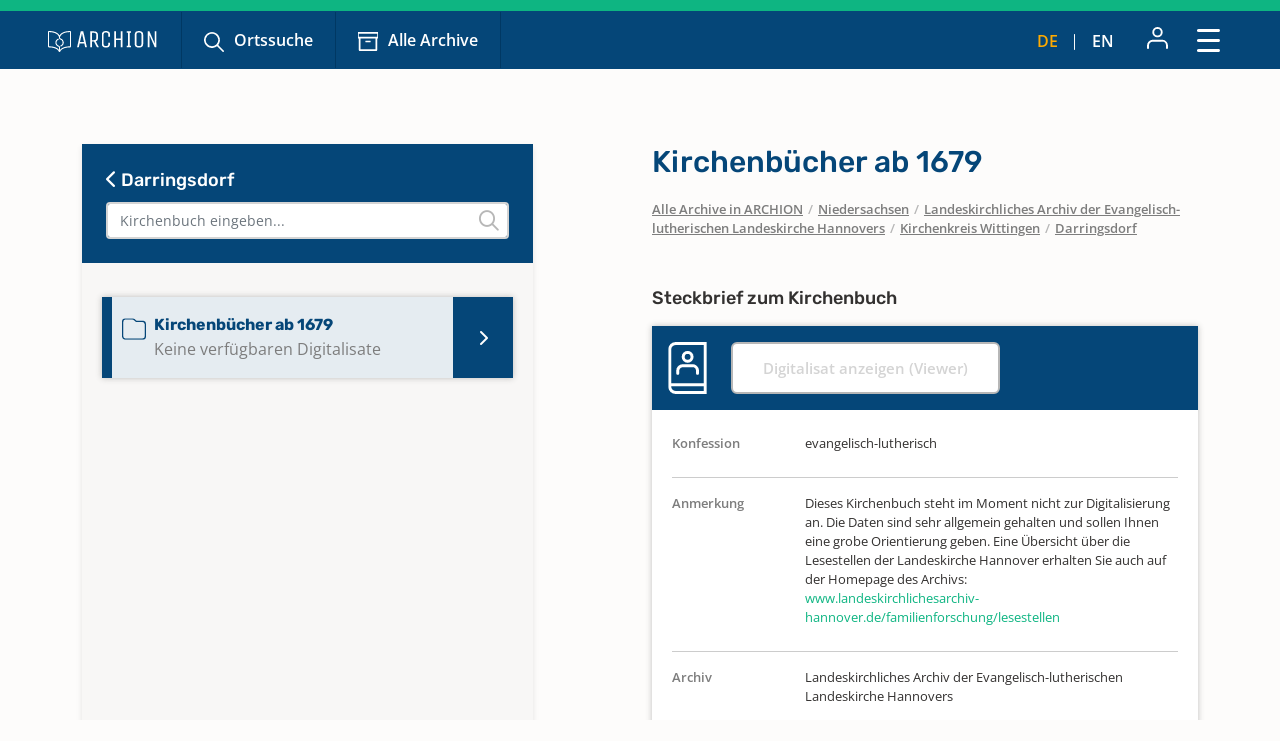

--- FILE ---
content_type: text/html; charset=utf-8
request_url: https://www.archion.de/de/alle-archive/niedersachsen/landeskirchliches-archiv-der-evangelisch-lutherischen-landeskirche-hannovers/kirchenkreis-wittingen/darringsdorf/300322
body_size: 7009
content:
<!DOCTYPE html>
<html dir="ltr" lang="de-DE">
<head>

<meta charset="utf-8">
<!-- 
	{$config.headerComment}

	This website is powered by TYPO3 - inspiring people to share!
	TYPO3 is a free open source Content Management Framework initially created by Kasper Skaarhoj and licensed under GNU/GPL.
	TYPO3 is copyright 1998-2026 of Kasper Skaarhoj. Extensions are copyright of their respective owners.
	Information and contribution at https://typo3.org/
-->

<base href="https://www.archion.de/de/">
<link rel="shortcut icon" href="/typo3conf/ext/archion_sitepackage/Resources/Public/Icons/favicon.ico" type="image/vnd.microsoft.icon">
<title>Darringsdorf: Kirchenbücher online mit ARCHION</title>
<meta http-equiv="x-ua-compatible" content="IE=edge" />
<meta name="generator" content="TYPO3 CMS" />
<meta name="viewport" content="width=device-width, initial-scale=1, maximum-scale=1" />
<meta name="robots" content="index,follow" />
<meta property="og:title" content="Darringsdorf" />
<meta property="og:site_name" content="Kirchenbücher online mit ARCHION" />
<meta name="twitter:card" content="summary" />
<meta name="apple-mobile-web-app-capable" content="no" />

<link rel="stylesheet" type="text/css" href="/typo3conf/ext/archion_sitepackage/Resources/Public/Css/bootstrap.min.1669372324.css" media="all">
<link rel="stylesheet" type="text/css" href="/typo3conf/ext/archion_sitepackage/Resources/Public/Css/fontawesome.all.min.1698240848.css" media="all">
<link rel="stylesheet" type="text/css" href="/typo3conf/ext/archion_sitepackage/Resources/Public/Css/fontawesome.sharp.regular.1698241259.css" media="all">
<link rel="stylesheet" type="text/css" href="/typo3conf/ext/archion_sitepackage/Resources/Public/Css/fontawesome.sharp.solid.1698241406.css" media="all">
<link rel="stylesheet" type="text/css" href="/typo3conf/ext/archion_sitepackage/Resources/Public/Css/slick.1674821218.css" media="all">
<link rel="stylesheet" type="text/css" href="/typo3conf/ext/archion_sitepackage/Resources/Public/Css/slick-theme.1674821405.css" media="all">
<link rel="stylesheet" type="text/css" href="/typo3conf/ext/archion_sitepackage/Resources/Public/Css/lightbox.min.1680620312.css" media="all">

<link rel="stylesheet" type="text/css" href="/typo3temp/assets/css/82579be25f.1692950623.css" media="all">
<link rel="stylesheet" type="text/css" href="/typo3conf/ext/femanager/Resources/Public/Css/Main.min.1691143959.css" media="all">
<link rel="stylesheet" type="text/css" href="/typo3conf/ext/femanager/Resources/Public/Css/Additional.min.1691143959.css" media="all">
<link rel="stylesheet" type="text/css" href="/typo3conf/ext/powermail/Resources/Public/Css/Basic.1727247371.css" media="all">
<link rel="stylesheet" type="text/css" href="/typo3conf/ext/youtubevideo/Resources/Public/Styles/youtubevideo.1683556318.css" media="all">
<link rel="stylesheet" type="text/css" href="/typo3conf/ext/archion_sitepackage/Resources/Public/Css/layout.min.1768953669.css" media="all">



<script src="/typo3conf/ext/archion_sitepackage/Resources/Public/JavaScript/Dist/jquery-3.6.1.min.1661535365.js"></script>
<script src="/typo3conf/ext/archion_sitepackage/Resources/Public/JavaScript/Dist/bootstrap.bundle.min.1669372349.js"></script>
<script src="/typo3conf/ext/archion_sitepackage/Resources/Public/JavaScript/Dist/slick.min.1674821234.js"></script>
<script src="/typo3conf/ext/archion_sitepackage/Resources/Public/JavaScript/Dist/lightbox.min.1680620294.js"></script>
<script src="/typo3conf/ext/archion_sitepackage/Resources/Public/JavaScript/Dist/parsley.min.1665238872.js"></script>
<script src="/typo3conf/ext/archion_sitepackage/Resources/Public/JavaScript/Dist/js.cookie.min.1692001368.js"></script>




<link rel="canonical" href="https://www.archion.de/de/alle-archive/niedersachsen/landeskirchliches-archiv-der-evangelisch-lutherischen-landeskirche-hannovers/kirchenkreis-wittingen/darringsdorf/300322"/>


</head>
<body id="page-13029">

        
<nav class="navbar navbar-expand-xxl p-0 navbar-dark bg-primary-archion sr1a--header ">
    <div class="container-fluid justify-content-start align-items-center ps-3 pe-2 px-md-4 px-lg-5">
        <a class="navbar-brand flex-grow-1 flex-md-grow-0" href="/de/">
            <img class="img-fluid me-lg-4" src="/typo3conf/ext/archion_sitepackage/Resources/Public/Images/logo_quer_weiss.svg" width="170" height="30" alt="" />
        </a>

        <div class="tablet-nav flex-fill d-none d-md-inline d-xxl-none">
            <ul class="nav">
                <li class="nav-item">
                    <a class="nav-link icons suche" href="/de/suche">Ortssuche</a>
                </li>
                <li class="nav-item">
                    <a class="nav-link icons archiv" href="/de/alle-archive">Alle Archive</a>
                </li>
            </ul>
        </div>
        
        <div class="tablet-nav-right ms-auto d-flex justify-content-between d-xxl-none">
            <ul class="nav language-nav text-uppercase d-none d-md-inline-flex align-items-end">
                <li class="nav-item">
                    <a class="nav-link active" hreflang="de-DE" title="Deutsch" href="/de/alle-archive/niedersachsen/landeskirchliches-archiv-der-evangelisch-lutherischen-landeskirche-hannovers/kirchenkreis-wittingen/darringsdorf/300322">de</a>
                </li>
                <li class="nav-item"><i class="fa-light fa-pipe"></i></li>
                <li class="nav-item">
                    <a class="nav-link " hreflang="en-US" title="Englisch" href="/en/alle-archive/niedersachsen/landeskirchliches-archiv-der-evangelisch-lutherischen-landeskirche-hannovers/kirchenkreis-wittingen/darringsdorf/300322">en</a>
                </li>
            </ul>
            <ul class="nav account-nav text-center align-items-center">
                <li class="nav-item dropdown m-0">
                    
                            <a class="nav-link" title="Anmelden" href="/de/login?redirect_url=https%3A%2F%2Fwww.archion.de%2Fde%2Falle-archive%2Fniedersachsen%2Flandeskirchliches-archiv-der-evangelisch-lutherischen-landeskirche-hannovers%2Fkirchenkreis-wittingen%2Fdarringsdorf%2F300322&amp;cHash=9cdae85eb149ffcbb9125ce7e346c273"><img class="mb-lg-1" src="/typo3conf/ext/archion_sitepackage/Resources/Public/Icons/Konto.svg" width="23" height="22" alt="" /></a>
                        
                </li>
            </ul>
        </div>
        
        <button class="navbar-toggler ms-auto" type="button" data-bs-toggle="modal" data-bs-target="#main-nav-modal" aria-expanded="false" aria-label="Toggle navigation">
            <span class="d-none">Schließen</span> <img id="toggle-icon" src="/typo3conf/ext/archion_sitepackage/Resources/Public/Icons/Menue_geschlossen.svg" width="23" height="23" alt="" />
        </button>

        <div class="collapse navbar-collapse" id="main-nav">
            <ul class="navbar-nav me-auto mb-2 mb-lg-0">
                
                    
                            <li class="nav-item">
                                <a class="nav-link icons suche  " href="/de/suche" target="" title="Ortssuche">
                                    Ortssuche
                                </a>
                            </li>
                        
                
                    
                            <li class="nav-item">
                                <a class="nav-link icons  archiv active" href="/de/alle-archive" target="" title="Alle Archive">
                                    Alle Archive
                                </a>
                            </li>
                        
                
                    
                            <li class="nav-item  dropdown">
                                <a class="nav-link dropdown-toggle" href="/de/archion-entdecken" id="navbarDropdown2797" role="button" data-bs-toggle="dropdown" aria-expanded="false">
                                    Archion entdecken 
                                </a>
                                <ul class="dropdown-menu" aria-labelledby="navbarDropdown2797">
                                    
                                        <li class="">
                                            <a class="dropdown-item" href="/de/archion-entdecken/erste-schritte" target="" title="Erste Schritte">
                                                Erste Schritte
                                            </a>
                                        </li>
                                    
                                        <li class="">
                                            <a class="dropdown-item" href="/de/archion-entdecken/news" target="" title="News">
                                                News
                                            </a>
                                        </li>
                                    
                                        <li class="">
                                            <a class="dropdown-item" href="/de/archion-entdecken/alle-news/neue-digitalisate" target="" title="Neue Digitalisate">
                                                Neue Digitalisate
                                            </a>
                                        </li>
                                    
                                        <li class="">
                                            <a class="dropdown-item" href="/de/archion-entdecken/kirchenbuecher" target="" title="Kirchenbücher">
                                                Kirchenbücher
                                            </a>
                                        </li>
                                    
                                        <li class="">
                                            <a class="dropdown-item" href="/de/archion-entdecken/familienforschung" target="" title="Familienforschung">
                                                Familienforschung
                                            </a>
                                        </li>
                                    
                                </ul>
                            </li>
                        
                        
            </ul>

            <div class="right-nav nav">
                <ul class="nav account-nav text-center align-items-end">                    
                    
                            <li class="nav-item">
                                <a class="nav-link" title="Anmelden" href="/de/login?redirect_url=https%3A%2F%2Fwww.archion.de%2Fde%2Falle-archive%2Fniedersachsen%2Flandeskirchliches-archiv-der-evangelisch-lutherischen-landeskirche-hannovers%2Fkirchenkreis-wittingen%2Fdarringsdorf%2F300322&amp;cHash=9cdae85eb149ffcbb9125ce7e346c273"><img class="mb-lg-1" src="/typo3conf/ext/archion_sitepackage/Resources/Public/Icons/Konto.svg" width="15" height="15" alt="" /><br>Anmelden</a>
                            </li>
                        

                    <li class="nav-item">
                        <a class="nav-link" href="/de/forum"><img class="mb-lg-1" src="/typo3conf/ext/archion_sitepackage/Resources/Public/Icons/Forum.svg" width="20" height="15" alt="" /><br>Forum </a>
                    </li>
                    <li class="nav-item">
                        <a class="nav-link" href="/de/hilfe-kontakt"><img class="mb-lg-1" src="/typo3conf/ext/archion_sitepackage/Resources/Public/Icons/Fragezeichen_klein.svg" width="15" height="15" alt="" /><br>Hilfe (FAQ) </a>
                    </li>
                </ul>
                
                
                    <ul class="nav language-nav text-uppercase align-items-end">
                        <li class="nav-item">
                            <a class="nav-link active" hreflang="de-DE" title="Deutsch" href="/de/alle-archive/niedersachsen/landeskirchliches-archiv-der-evangelisch-lutherischen-landeskirche-hannovers/kirchenkreis-wittingen/darringsdorf/300322">de</a>
                        </li>
                        <li class="nav-item"><i class="fa-light fa-pipe"></i></li>
                        <li class="nav-item">
                            <a class="nav-link " hreflang="en-US" title="Englisch" href="/en/alle-archive/niedersachsen/landeskirchliches-archiv-der-evangelisch-lutherischen-landeskirche-hannovers/kirchenkreis-wittingen/darringsdorf/300322">en</a>
                        </li>
                    </ul>
                
            </div>
            
                    <a class="btn btn-outline-primary m-0 ms-xl-2 ms-xxl-4" id="buybtn" href="/de/zugang-kaufen">Zugang kaufen</a>
                
            
        </div>
    </div>
    
    <!-- Modal -->
    <div class="modal fade" id="main-nav-modal" tabindex="-1" aria-labelledby="main-nav-modal" aria-hidden="true">
        <div class="modal-dialog modal-fullscreen">
            <div class="modal-content">
                <div class="modal-header bg-primary-archion ps-3 pe-2 px-md-4 px-lg-5 d-flex align-items-center">
                    <img class="img-fluid me-lg-4" src="/typo3conf/ext/archion_sitepackage/Resources/Public/Images/logo_quer_weiss.svg" width="100" height="21" alt="" />
                    <button type="button" class="btn-close" data-bs-dismiss="modal" aria-label="Close"><span>Schließen</span> <img id="toggle-icon" src="/typo3conf/ext/archion_sitepackage/Resources/Public/Icons/Menue_geoeffnet.svg" width="23" height="23" alt="" /></button>
                </div>
                <div class="modal-body p-0">
                    <nav class="mobile-nav modal-mobile-nav d-md-none">
                        <ul class="nav d-flex justify-content-between">
                            <li class="nav-item flex-grow-1">
                                <a class="nav-link icons suche" href="/de/suche">Ortssuche</a>
                            </li>
                            <li class="nav-item flex-grow-1">
                                <a class="nav-link icons archiv" href="/de/alle-archive">Alle Archive</a>
                            </li>
                        </ul>
                    </nav>

                    <nav class="modal-navigation">
                        <ul class="nav flex-column level-1">
                            <li class="nav-item parent">
                                
                                    <a class="nav-link no-nav-link-click" href="https://www.archion.de/de/alle-archive/niedersachsen/landeskirchliches-archiv-der-evangelisch-lutherischen-landeskirche-hannovers/kirchenkreis-wittingen/darringsdorf/300322#">Archion entdecken</a>
                                    <ul class="level-2 pt-0">
                                        <li class="nav-item ps-3 py-1 back bg-primary-archion"><a class="nav-link no-nav-link-click" href="https://www.archion.de/de/alle-archive/niedersachsen/landeskirchliches-archiv-der-evangelisch-lutherischen-landeskirche-hannovers/kirchenkreis-wittingen/darringsdorf/300322#"> Archion entdecken</a></li>

                                        
                                            <li class="nav-item"><a class="nav-link" href="/de/archion-entdecken/erste-schritte">Erste Schritte</a></li>
                                        
                                            <li class="nav-item"><a class="nav-link" href="/de/archion-entdecken/news">News</a></li>
                                        
                                            <li class="nav-item"><a class="nav-link" href="/de/archion-entdecken/alle-news/neue-digitalisate">Neue Digitalisate</a></li>
                                        
                                            <li class="nav-item"><a class="nav-link" href="/de/archion-entdecken/kirchenbuecher">Kirchenbücher</a></li>
                                        
                                            <li class="nav-item"><a class="nav-link" href="/de/archion-entdecken/familienforschung">Familienforschung</a></li>
                                        
                                    </ul>
                                
                            </li>
                            <li class="nav-item">
                                <a class="nav-link" href="/de/forum">Forum</a>
                            </li>
                            <li class="nav-item">
                                <a class="nav-link" href="/de/hilfe-kontakt">Hilfe (FAQ)</a>
                            </li>
                            
                                    <li class="nav-item mt-5">
                                        <a class="btn btn-outline-primary d-inline" href="/de/zugang-kaufen">Zugang kaufen</a>
                                    </li>
                                
                        </ul>        
                    </nav>
                </div>

                <div class="modal-footer d-md-none">     
                    <ul class="nav language-nav align-items-center">
                        <li class="nav-item">
                            <a class="nav-link pe-2 active" hreflang="de-DE" title="Deutsch" href="/de/alle-archive/niedersachsen/landeskirchliches-archiv-der-evangelisch-lutherischen-landeskirche-hannovers/kirchenkreis-wittingen/darringsdorf/300322">Deutsch</a>
                        </li>
                        <li class="nav-item"><i class="fa-pipe"></i></li>
                        <li class="nav-item">
                            <a class="nav-link ps-2 " hreflang="en-US" title="Englisch" href="/en/alle-archive/niedersachsen/landeskirchliches-archiv-der-evangelisch-lutherischen-landeskirche-hannovers/kirchenkreis-wittingen/darringsdorf/300322">Englisch</a>
                        </li>
                    </ul>
                    
                            <a class="border-0 btn btn-primary fw-semibold d-flex justify-content-center align-items-center" href="/de/login"><img class="me-2" src="/typo3conf/ext/archion_sitepackage/Resources/Public/Icons/Konto.svg" width="22" height="23" alt="" /> Anmelden</a>
                        
                </div>
            </div>         
        </div>
    </div>
</nav>

<nav class="mobile-nav d-md-none">
    <ul class="nav d-flex justify-content-between">
        <li class="nav-item flex-grow-1">
            <a class="nav-link icons suche" href="/de/suche">Ortssuche</a>
        </li>
        <li class="nav-item flex-grow-1">
            <a class="nav-link icons archiv" href="/de/alle-archive">Alle Archive</a>
        </li>
    </ul>
</nav>

        
    
        
    



        









<div id="archives" class="container cbshowactive">
    <div class="row archive-row">
        <div id="nav-col" class="col-lg-5 order-last order-lg-first gx-0 gx-md-4">

            
            <div class="card card-nav bg-ultralightgrey">
                
                <div class="p-4 bg-primary-archion archive-search-container">
                    
                            <div class="d-flex justify-content-between">
                                <h5><a href="/de/alle-archive/niedersachsen/landeskirchliches-archiv-der-evangelisch-lutherischen-landeskirche-hannovers/kirchenkreis-wittingen"><i class="fa-solid fa-chevron-left"></i> Darringsdorf</a></h5>
                                <div class="churchbook-arrownav">
                                    <a href="#" id="prev-link"><i class="fa-solid fa-circle-chevron-left fa-fw fs-5"></i></a>
                                    <a href="#" id="next-link"><i class="fa-solid fa-circle-chevron-right fa-fw fs-5"></i></a>
                                </div>
                            </div>
                        
                    
                    <div class="archive-search-wrap">
                        <input type="text" class="form-control" id="archive-search" placeholder="Kirchenbuch eingeben...">
                        <i class="fa-regular fa-magnifying-glass"></i>
                    </div>

                </div>


                <div class="card-body archive-search-results">
                    
                            
    

            
            
            
            
                



            
            
                

    



            
            

    
        

<div id="archive-nav">
  <ul>
      
          


          <li id="300322" class="item notdigitallyavailable">
            <a class="d-flex align-items- top" href="/de/alle-archive/niedersachsen/landeskirchliches-archiv-der-evangelisch-lutherischen-landeskirche-hannovers/kirchenkreis-wittingen/darringsdorf/300322">
              <img class="me-2" src="/typo3conf/ext/archion_sitepackage/Resources/Public/Icons/Churchbooks/SO.svg" width="24" height="32" alt="" />
              <span class="d-inline-block">
                Kirchenbücher ab 1679
                <br><span class="notdigitallyavailable">Keine verfügbaren Digitalisate</span>
              </span>
            </a>
          </li>
      
  </ul>
</div>

    


            
                



            
            
                



            
            

        


                        
                </div>

            </div>
            
            
        </div>
    
        <div id="content-col" class="col-lg-6 offset-lg-1 order-first order-lg-last gx-0 gx-md-4">
            <div id="archive-content" class="pb-2 pb-lg-0 enableshortener">
                
                            
                        <div class="content-colpos-0">
                            



    <div class="d-lg-none bg-primary-archion mb-4 p-3">
        <a class="h5" href="/de/alle-archive/niedersachsen/landeskirchliches-archiv-der-evangelisch-lutherischen-landeskirche-hannovers/kirchenkreis-wittingen/darringsdorf/">
            <i class="fa-solid fa-chevron-left"></i> Kirchenbücher ab 1679
        </a>
    </div>

    <h1 class="d-none d-lg-block">Kirchenbücher ab 1679</h1>

    <nav class="breadcrumb mb-5 px-4 px-md-0" aria-label="breadcrumb">
        
            
                    
                    <span class="breadcrumb-item"><a href="/de/alle-archive">Alle Archive in ARCHION</a></span>
                
        
            
                    <span class="breadcrumb-slash">/</span>
                    <span class="breadcrumb-item"><a href="/de/alle-archive/niedersachsen">Niedersachsen</a></span>
                
        
            
                    <span class="breadcrumb-slash">/</span>
                    <span class="breadcrumb-item"><a href="/de/alle-archive/niedersachsen/landeskirchliches-archiv-der-evangelisch-lutherischen-landeskirche-hannovers">Landeskirchliches Archiv der Evangelisch-lutherischen Landeskirche Hannovers</a></span>
                
        
            
                    <span class="breadcrumb-slash">/</span>
                    <span class="breadcrumb-item"><a href="/de/alle-archive/niedersachsen/landeskirchliches-archiv-der-evangelisch-lutherischen-landeskirche-hannovers/kirchenkreis-wittingen">Kirchenkreis Wittingen</a></span>
                
        
            
                    <span class="breadcrumb-slash">/</span>
                    <span class="breadcrumb-item"><a href="/de/alle-archive/niedersachsen/landeskirchliches-archiv-der-evangelisch-lutherischen-landeskirche-hannovers/kirchenkreis-wittingen/darringsdorf">Darringsdorf</a></span>
                
        
    </nav>

    <h5 class="mb-3 px-4 px-md-0">Steckbrief zum Kirchenbuch</h5>

    <div id="steckbrief" class="card mb-5">
        <div class="card-header d-flex align-items-center py-3">
            <img class="me-4" src="/typo3conf/ext/archion_sitepackage/Resources/Public/Icons/Churchbooks/FA-white.svg" width="39" height="52" alt="" />
            
                    <a href="#" class="btn btn-outline-primary disabled m-0">
                        Digitalisat anzeigen (Viewer)
                    </a>
                
        </div>
        <div class="card-body">
            
            
            
            <dl class="row">
                

                

                
                    <dt class="col-sm-3">Konfession</dt>
                    <dd class="col-sm-9">evangelisch-lutherisch</dd>
                

                

                

                
                    <div class="col-12"><hr></div>
                    <dt class="col-sm-3">Anmerkung</dt>
                    <dd class="col-sm-9">Dieses Kirchenbuch steht im Moment nicht zur Digitalisierung an. Die Daten sind sehr allgemein gehalten und sollen Ihnen eine grobe Orientierung geben. Eine Übersicht über die Lesestellen der Landeskirche Hannover erhalten Sie auch auf der Homepage des Archivs:<br /><a href="https://www.landeskirchlichesarchiv-hannover.de/familienforschung/lesestellen" target="_blank">www.landeskirchlichesarchiv-hannover.de/familienforschung/lesestellen</a></dd>
                

                
                
                
                
                

                <div class="col-12"><hr></div>
                
                    <dt class="col-sm-3">Archiv</dt>
                    <dd class="col-sm-9">Landeskirchliches Archiv der Evangelisch-lutherischen Landeskirche Hannovers</dd>
                

                

                

                
            </dl>



        </div>
    </div>
    

    
            <div class="px-4 px-md-0">
                <h4 class="text-error">Kein Digitalisat verfügbar</h4>
                <p class="mb-5">Der Bestand wächst stetig. Täglich kommen weitere Kirchenbücher unserer Partnerarchive hinzu. Auf unserer Homepage zeigen wir Ihnen tagesaktuell die Neuzugänge an.</p>
                <p><a class="btn btn-link" href="/de/newsletter">Newsletter abonnieren und auf dem Laufenden bleiben</a></p>
            </div>
        
    
    <span id="bookidforactiveextnavi" class="d-none">300322</span>



                            
                        </div>
                    
            </div>
            
            
                <div class="gradient whitegradient d-block d-lg-none"></div>
                <div class="more-btn d-block d-lg-none mb-5 px-3 px-lg-0">
                    <a href="#" id="more">
                        <span>
                            Details anzeigen      
                        </span>
                        
                        <i class="fa-regular fa-chevron-down"></i>
                    </a>
                </div>
            
        </div>
    </div>
</div>




        <footer id="sr2a">
    <div id="archion-bildmarke"></div>
    <div class="bg-accent_archionblau10 py-5">
        <div class="container">
            <div class="row">
                <div class="col-lg-7 offset-lg-1 mb-5 mb-lg-0">

                    <div class="row">
                        <div class="col-12">
                            <p class="fw-medium font-secondary d-flex align-items-center"><img class="me-2" title="Hilfe &amp; Kontakt" src="/typo3conf/ext/archion_sitepackage/Resources/Public/Icons/awesome-question-circle.svg" width="17" height="17" alt="" /> Hilfe &amp; Kontakt</p>
                        </div>
                        <div class="col-lg-4 mb-4 mb-lg-0">
                            <a href="mailto:info@archion.de">info@archion.de</a><br>
                            <small><span class="fw-medium">Schreiben Sie uns eine E-Mail</span></small>
                        </div>
                        <div class="col-lg-4 mb-4 mb-lg-0">
                            <a href="/de/kontakt">Kontaktformular</a><br>
                            <small><span class="fw-medium">Direkt Kontakt aufnehmen</span></small>

                            
                        </div>
                        <div class="col-lg-4 mb-4 mb-lg-0">
                            <a href="/de/hilfe-kontakt">Hilfe (FAQ)</a><br>
                            <small><span class="fw-medium">Fragen und Antworten</span></small>
                        </div>
                    </div>
                    <div class="row">
                        <div class="col-12">
                            <hr>
                            <p>Kirchenbuchportal GmbH<br>Balinger Str. 33/1<br>70567 Stuttgart</p>
                        </div>
                    </div>
                    
                </div>
                <div class="col-lg-3">
                    <p class="fw-medium font-secondary d-flex align-items-center"><img class="me-2" title="Unsere Bezahlarten" src="/typo3conf/ext/archion_sitepackage/Resources/Public/Icons/material-payment.svg" width="21" height="17" alt="" /> Unsere Bezahlarten</p>
                    <p>
                        <img class="me-3 mb-3" src="/typo3conf/ext/archion_sitepackage/Resources/Public/Images/Paypal.png" width="60" height="32" alt="" />
                        <img class="me-3 mb-3" src="/typo3conf/ext/archion_sitepackage/Resources/Public/Images/Mastercard.png" width="60" height="32" alt="" />
                        <img class="me-3 mb-3" src="/typo3conf/ext/archion_sitepackage/Resources/Public/Images/Visa.png" width="60" height="32" alt="" /><br>
                        
                        <img class="me-3 mb-3" src="/typo3conf/ext/archion_sitepackage/Resources/Public/Images/Rechnung.png" width="76" height="32" alt="" />
                      </p>

                    <p class="fw-medium font-secondary d-flex align-items-center"><img class="me-2" title="Social Media" src="/typo3conf/ext/archion_sitepackage/Resources/Public/Icons/metro-mobile.svg" width="13" height="19" alt="" /> Archion auf Social Media</p>
                    <p>
                        <a href="https://twitter.com/archionde" target="_blank" class="me-3 footer-social">
                            <svg id="Twitter" xmlns="http://www.w3.org/2000/svg" width="25" height="23.4" viewBox="0 0 35 32.759">
                                <path id="Pfad_214926" data-name="Pfad 214926" d="M4.586,2.255H9.371L30.5,30.5H25.714ZM30.323,0,19.359,11.842,10.5,0H.085L13.6,18.072,0,32.758H3.06L14.966,19.9l9.622,12.861H35L20.726,13.674,33.384,0Z" fill="#0eb582"/>
                              </svg>                              
                        </a>
                        
                        <a href="https://www.facebook.com/ARCHION.de" target="_blank" class="me-3 footer-social">
                            <svg xmlns="http://www.w3.org/2000/svg" width="13.2" height="24" viewBox="0 0 13.2 24">
                                <g id="Icon_awesome-facebook-f-2" data-name="Icon awesome-facebook-f-2" style="mix-blend-mode: normal;isolation: isolate">
                                  <path id="Pfad_185451" data-name="Pfad 185451" d="M644.357,404.241h-5.518v-9.992h-3.59v-5.275h3.59v-2.579a5.651,5.651,0,0,1,5.939-6.132,21.86,21.86,0,0,1,3.206.284l.464.077V385.2h-2.333a2.023,2.023,0,0,0-.413-.019,1.51,1.51,0,0,0-1.348,1.637v2.154h4.015l-.8,5.275h-3.215Zm-4.418-1.142h3.319v-9.992h3.374l.454-2.99h-3.828v-3.253a2.628,2.628,0,0,1,2.363-2.819,2.444,2.444,0,0,1,.577.022l1.152,0V381.6a21.136,21.136,0,0,0-2.628-.2,4.3,4.3,0,0,0-3.235,1.037,4.65,4.65,0,0,0-1.55,3.9l0,3.775h-3.591v2.99h3.591Z" transform="translate(-635.249 -380.241)" fill="#0eb582"/>
                                </g>
                              </svg>
                              
                        </a>
                        <a href="https://www.instagram.com/archion.de/" target="_blank" class="footer-social">
                            <svg xmlns="http://www.w3.org/2000/svg" width="24" height="24" viewBox="0 0 24 24">
                                <g id="Icon_feather-instagram" data-name="Icon feather-instagram" transform="translate(-637 -305)">
                                  <g id="Pfad_185452" data-name="Pfad 185452" transform="translate(637 305)">
                                    <path id="Pfad_185455" data-name="Pfad 185455" d="M654.714,329H643.286A6.292,6.292,0,0,1,637,322.714V311.286A6.292,6.292,0,0,1,643.286,305h11.429A6.292,6.292,0,0,1,661,311.286v11.429A6.292,6.292,0,0,1,654.714,329Zm-11.429-22.857a5.149,5.149,0,0,0-5.143,5.143v11.429a5.149,5.149,0,0,0,5.143,5.143h11.429a5.149,5.149,0,0,0,5.143-5.143V311.286a5.149,5.149,0,0,0-5.143-5.143Z" transform="translate(-637 -305)" fill="#0eb582"/>
                                  </g>
                                  <g id="Pfad_185453" data-name="Pfad 185453" transform="translate(644.4 312.293)">
                                    <path id="Pfad_185456" data-name="Pfad 185456" d="M647.539,320.108a4.652,4.652,0,1,1,.683-.05A4.658,4.658,0,0,1,647.539,320.108Zm0-8.3a3.557,3.557,0,0,0-.535.04,3.652,3.652,0,1,0,4.147,3.078h0a3.63,3.63,0,0,0-3.078-3.078A3.554,3.554,0,0,0,647.542,311.8Z" transform="translate(-642.889 -310.805)" fill="#0eb582"/>
                                  </g>
                                  <g id="Pfad_185454" data-name="Pfad 185454" transform="translate(654.825 310.177)">
                                    <path id="Pfad_185457" data-name="Pfad 185457" d="M653,310.5a.433.433,0,0,1-.19-.04.355.355,0,0,1-.16-.11.483.483,0,0,1,0-.7.355.355,0,0,1,.16-.11.491.491,0,0,1,.54.11.355.355,0,0,1,.11.16.434.434,0,0,1,.04.19.513.513,0,0,1-.5.5Z" transform="translate(-652.5 -309.502)" fill="#0eb582"/>
                                  </g>
                                </g>
                              </svg>
                        </a>
                    </p>
                </div>
            </div>
        </div>
    </div>

    <div class="bg-primary-archion py-3 pb-4 py-md-2">
        <div class="container">
            <div class="row">
                <div class="col-12 col-lg-11 offset-lg-1 d-md-flex justify-content-md-between align-items-center">
                    
                    <ul class="nav m-0 p-0 justify-content-between justify-content-sm-start">
                        <li class="nav-item">
                            <a class="nav-link ps-0" href="/de/ueber-uns">Über uns</a>
                        </li>
                        <li class="nav-item">
                            <a class="nav-link" href="/de/datenschutz">Datenschutz</a>
                        </li>
                        <li class="nav-item">
                            <a class="nav-link" href="/de/agb">AGB</a>
                        </li>
                        <li class="nav-item">
                            <a class="nav-link" href="/de/impressum">Impressum</a>
                        </li>
                    </ul>
                    
                    <span class="d-block mt-2 mt-md-0 copyright text-center text-uppercase">&copy; Archion 2026</span>
                </div>
            </div>
        </div>
    </div>
</footer>

<script src="/typo3conf/ext/archion_sitepackage/Resources/Public/JavaScript/Dist/FEmanagerValidation.1686054202.js"></script>
<script src="/typo3conf/ext/femanager/Resources/Public/JavaScript/Femanager.min.1691143959.js"></script>
<script src="/typo3conf/ext/powermail/Resources/Public/JavaScript/Libraries/jquery.datetimepicker.min.1727247371.js"></script>
<script src="/typo3conf/ext/powermail/Resources/Public/JavaScript/Libraries/parsley.min.1727247371.js"></script>
<script src="/typo3conf/ext/powermail/Resources/Public/JavaScript/Powermail/Tabs.min.1727247371.js"></script>
<script src="/typo3conf/ext/powermail/Resources/Public/JavaScript/Powermail/Form.min.1727247371.js"></script>
<script src="/typo3conf/ext/archion_sitepackage/Resources/Public/JavaScript/Dist/scripts.1767078082.js"></script>

<script>
/*<![CDATA[*/
/*TS_inlineFooter*/
    containerBreakpointSmall = 500;
    containerBreakpointTiny = 300;

/*]]>*/
</script>

            <!-- Piwik -->
            <script type="text/javascript">
            var _paq = _paq || [];
            _paq.push(['trackPageView']);
            _paq.push(['enableLinkTracking']);
            (function() {
                var u="/piwik/";
                _paq.push(['setTrackerUrl', u+'piwik.php']);
                _paq.push(['setSiteId', 3]);
                var d=document, g=d.createElement('script'), s=d.getElementsByTagName('script')[0];
                g.type='text/javascript'; g.async=true; g.defer=true; g.src=u+'piwik.js'; s.parentNode.insertBefore(g,s);
            })();
            </script>
            <noscript><p><img src="/piwik/piwik.php?idsite=3" style="border:0;" alt="" /></p></noscript>
            <!-- End Piwik Code -->

</body>
</html>

--- FILE ---
content_type: image/svg+xml
request_url: https://www.archion.de/typo3conf/ext/archion_sitepackage/Resources/Public/Icons/Fragezeichen_klein.svg
body_size: 1242
content:
<svg id="Fragezeichen_klein" xmlns="http://www.w3.org/2000/svg" xmlns:xlink="http://www.w3.org/1999/xlink" width="15" height="15" viewBox="0 0 15 15">
  <defs>
    <clipPath id="clip-path">
      <rect id="Rechteck_9459" data-name="Rechteck 9459" width="15" height="15" fill="#fff"/>
    </clipPath>
  </defs>
  <g id="Gruppe_19939" data-name="Gruppe 19939" clip-path="url(#clip-path)">
    <path id="Pfad_185504" data-name="Pfad 185504" d="M7.5,0A7.5,7.5,0,1,0,15,7.5,7.509,7.509,0,0,0,7.5,0m0,13.636A6.136,6.136,0,1,1,13.636,7.5,6.144,6.144,0,0,1,7.5,13.636" fill="#fff"/>
    <path id="Pfad_185505" data-name="Pfad 185505" d="M10.617,5.116a2.8,2.8,0,0,0-3.58,1.677.682.682,0,1,0,1.282.464,1.432,1.432,0,0,1,2.778.472c0,.74-1.221,1.322-1.648,1.467a.682.682,0,1,0,.432,1.293c.105-.035,2.579-.884,2.579-2.765a2.808,2.808,0,0,0-1.844-2.609" transform="translate(-2.226 -1.575)" fill="#fff"/>
    <path id="Pfad_185506" data-name="Pfad 185506" d="M10.943,15.05a.669.669,0,0,0-.743.15.664.664,0,0,0-.2.484.672.672,0,0,0,.048.259.827.827,0,0,0,.15.218.6.6,0,0,0,.218.15.741.741,0,0,0,.266.055.679.679,0,0,0,.259-.055.6.6,0,0,0,.218-.15.667.667,0,0,0,0-.961.692.692,0,0,0-.218-.15" transform="translate(-3.182 -4.772)" fill="#fff"/>
  </g>
</svg>
